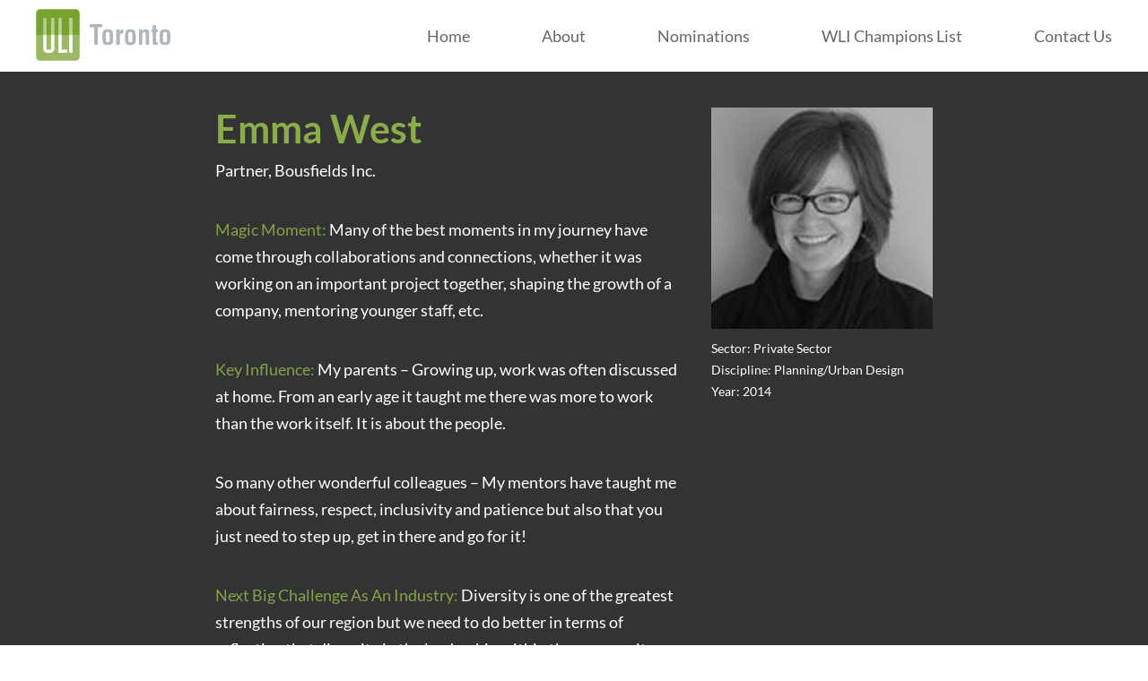

--- FILE ---
content_type: text/html; charset=UTF-8
request_url: http://wlichampions.org/profiles/emma-west/
body_size: 7080
content:
<!DOCTYPE html><html lang="en-CA"><head><meta http-equiv="content-type" content="text/html; charset=UTF-8" /><meta name="description" content="A celebration of women’s leadership in building a stronger Toronto Region through the responsible use of land." /><meta http-equiv="X-UA-Compatible" content="IE=edge"><meta name="viewport" content="width=device-width, initial-scale=1"><link rel="pingback" href="http://wlichampions.org/xmlrpc.php" /><link data-optimized="1" href="http://wlichampions.org/wp-content/litespeed/css/06a2ed2c518cc4adfe6fb0e4e440c99e.css?ver=0c99e" rel="stylesheet"><link rel="apple-touch-icon" sizes="57x57" href="apple-touch-icon-57x57.png"><link rel="apple-touch-icon" sizes="72x72" href="http://wlichampions.org/wp-content/themes/uli/img/72x72.png"><link rel="apple-touch-icon" sizes="114x114" href="http://wlichampions.org/wp-content/themes/uli/img/114x114.png"><link rel="apple-touch-icon" sizes="120x120" href="http://wlichampions.org/wp-content/themes/uli/img/120x120.png"><link rel="apple-touch-icon" sizes="144x144" href="http://wlichampions.org/wp-content/themes/uli/img/144x144.png"><link rel="apple-touch-icon" sizes="152x152" href="http://wlichampions.org/wp-content/themes/uli/img/152x152.png"><link rel="apple-touch-icon" href="http://wlichampions.org/wp-content/themes/uli/img/apple-touch-icon.png"><link rel="shortcut icon" href="http://wlichampions.org/wp-content/themes/uli/img/favicon.ico"><meta property="og:title" content="Urban Land Toronto Institute - Champions in the Spotlight" /><meta property="og:type" content="website" /><meta property="og:image" content="http://wlichampions.org/wp-content/themes/uli/img/uli-social.jpg" /><meta property="og:url" content="http://wlichampions.org" /><meta property="og:description" content="A celebration of women's leadership in building a stronger Toronto Region through the responsible use of land. " /><meta name="twitter:card" content="summary_large_image" /><meta name="twitter:title" content="Urban Land Toronto Institute - Champions in the Spotlight" /><meta name="twitter:description" content="A celebration of women's leadership in building a stronger Toronto Region through the responsible use of land. " /><meta name="twitter:image" content="http://wlichampions.org/wp-content/themes/uli/img/uli-social.jpg" /><meta name="twitter:site" content="http://wlichampions.org" /><title>Emma West &#8211; Urban Land Toronto Institute &#8211; Champions in the Spotlight</title><meta name='robots' content='max-image-preview:large' /><link rel='dns-prefetch' href='//ajax.googleapis.com' /><link rel="alternate" type="application/rss+xml" title="Urban Land Toronto Institute - Champions in the Spotlight &raquo; Feed" href="http://wlichampions.org/feed/" /><link rel="alternate" type="application/rss+xml" title="Urban Land Toronto Institute - Champions in the Spotlight &raquo; Comments Feed" href="http://wlichampions.org/comments/feed/" /> <script type="text/javascript">/*  */
window._wpemojiSettings = {"baseUrl":"https:\/\/s.w.org\/images\/core\/emoji\/15.0.3\/72x72\/","ext":".png","svgUrl":"https:\/\/s.w.org\/images\/core\/emoji\/15.0.3\/svg\/","svgExt":".svg","source":{"concatemoji":"http:\/\/wlichampions.org\/wp-includes\/js\/wp-emoji-release.min.js?ver=6.5.7"}};
/*! This file is auto-generated */
!function(i,n){var o,s,e;function c(e){try{var t={supportTests:e,timestamp:(new Date).valueOf()};sessionStorage.setItem(o,JSON.stringify(t))}catch(e){}}function p(e,t,n){e.clearRect(0,0,e.canvas.width,e.canvas.height),e.fillText(t,0,0);var t=new Uint32Array(e.getImageData(0,0,e.canvas.width,e.canvas.height).data),r=(e.clearRect(0,0,e.canvas.width,e.canvas.height),e.fillText(n,0,0),new Uint32Array(e.getImageData(0,0,e.canvas.width,e.canvas.height).data));return t.every(function(e,t){return e===r[t]})}function u(e,t,n){switch(t){case"flag":return n(e,"\ud83c\udff3\ufe0f\u200d\u26a7\ufe0f","\ud83c\udff3\ufe0f\u200b\u26a7\ufe0f")?!1:!n(e,"\ud83c\uddfa\ud83c\uddf3","\ud83c\uddfa\u200b\ud83c\uddf3")&&!n(e,"\ud83c\udff4\udb40\udc67\udb40\udc62\udb40\udc65\udb40\udc6e\udb40\udc67\udb40\udc7f","\ud83c\udff4\u200b\udb40\udc67\u200b\udb40\udc62\u200b\udb40\udc65\u200b\udb40\udc6e\u200b\udb40\udc67\u200b\udb40\udc7f");case"emoji":return!n(e,"\ud83d\udc26\u200d\u2b1b","\ud83d\udc26\u200b\u2b1b")}return!1}function f(e,t,n){var r="undefined"!=typeof WorkerGlobalScope&&self instanceof WorkerGlobalScope?new OffscreenCanvas(300,150):i.createElement("canvas"),a=r.getContext("2d",{willReadFrequently:!0}),o=(a.textBaseline="top",a.font="600 32px Arial",{});return e.forEach(function(e){o[e]=t(a,e,n)}),o}function t(e){var t=i.createElement("script");t.src=e,t.defer=!0,i.head.appendChild(t)}"undefined"!=typeof Promise&&(o="wpEmojiSettingsSupports",s=["flag","emoji"],n.supports={everything:!0,everythingExceptFlag:!0},e=new Promise(function(e){i.addEventListener("DOMContentLoaded",e,{once:!0})}),new Promise(function(t){var n=function(){try{var e=JSON.parse(sessionStorage.getItem(o));if("object"==typeof e&&"number"==typeof e.timestamp&&(new Date).valueOf()<e.timestamp+604800&&"object"==typeof e.supportTests)return e.supportTests}catch(e){}return null}();if(!n){if("undefined"!=typeof Worker&&"undefined"!=typeof OffscreenCanvas&&"undefined"!=typeof URL&&URL.createObjectURL&&"undefined"!=typeof Blob)try{var e="postMessage("+f.toString()+"("+[JSON.stringify(s),u.toString(),p.toString()].join(",")+"));",r=new Blob([e],{type:"text/javascript"}),a=new Worker(URL.createObjectURL(r),{name:"wpTestEmojiSupports"});return void(a.onmessage=function(e){c(n=e.data),a.terminate(),t(n)})}catch(e){}c(n=f(s,u,p))}t(n)}).then(function(e){for(var t in e)n.supports[t]=e[t],n.supports.everything=n.supports.everything&&n.supports[t],"flag"!==t&&(n.supports.everythingExceptFlag=n.supports.everythingExceptFlag&&n.supports[t]);n.supports.everythingExceptFlag=n.supports.everythingExceptFlag&&!n.supports.flag,n.DOMReady=!1,n.readyCallback=function(){n.DOMReady=!0}}).then(function(){return e}).then(function(){var e;n.supports.everything||(n.readyCallback(),(e=n.source||{}).concatemoji?t(e.concatemoji):e.wpemoji&&e.twemoji&&(t(e.twemoji),t(e.wpemoji)))}))}((window,document),window._wpemojiSettings);
/*  */</script> <style id='wp-emoji-styles-inline-css' type='text/css'>img.wp-smiley,img.emoji{display:inline !important;border:none !important;box-shadow:none !important;height:1em !important;width:1em !important;margin:0 .07em !important;vertical-align:-.1em !important;background:0 0 !important;padding:0 !important}</style><link data-optimized="1" rel='stylesheet' id='wp-block-library-css' href='http://wlichampions.org/wp-content/litespeed/css/572a5d9769e420da3724ccc91179079e.css?ver=23291' type='text/css' media='all' /><style id='classic-theme-styles-inline-css' type='text/css'>/*! This file is auto-generated */
.wp-block-button__link{color:#fff;background-color:#32373c;border-radius:9999px;box-shadow:none;text-decoration:none;padding:calc(.667em + 2px) calc(1.333em + 2px);font-size:1.125em}.wp-block-file__button{background:#32373c;color:#fff;text-decoration:none}</style><style id='global-styles-inline-css' type='text/css'>body{--wp--preset--color--black:#000;--wp--preset--color--cyan-bluish-gray:#abb8c3;--wp--preset--color--white:#fff;--wp--preset--color--pale-pink:#f78da7;--wp--preset--color--vivid-red:#cf2e2e;--wp--preset--color--luminous-vivid-orange:#ff6900;--wp--preset--color--luminous-vivid-amber:#fcb900;--wp--preset--color--light-green-cyan:#7bdcb5;--wp--preset--color--vivid-green-cyan:#00d084;--wp--preset--color--pale-cyan-blue:#8ed1fc;--wp--preset--color--vivid-cyan-blue:#0693e3;--wp--preset--color--vivid-purple:#9b51e0;--wp--preset--gradient--vivid-cyan-blue-to-vivid-purple:linear-gradient(135deg,rgba(6,147,227,1) 0%,#9b51e0 100%);--wp--preset--gradient--light-green-cyan-to-vivid-green-cyan:linear-gradient(135deg,#7adcb4 0%,#00d082 100%);--wp--preset--gradient--luminous-vivid-amber-to-luminous-vivid-orange:linear-gradient(135deg,rgba(252,185,0,1) 0%,rgba(255,105,0,1) 100%);--wp--preset--gradient--luminous-vivid-orange-to-vivid-red:linear-gradient(135deg,rgba(255,105,0,1) 0%,#cf2e2e 100%);--wp--preset--gradient--very-light-gray-to-cyan-bluish-gray:linear-gradient(135deg,#eee 0%,#a9b8c3 100%);--wp--preset--gradient--cool-to-warm-spectrum:linear-gradient(135deg,#4aeadc 0%,#9778d1 20%,#cf2aba 40%,#ee2c82 60%,#fb6962 80%,#fef84c 100%);--wp--preset--gradient--blush-light-purple:linear-gradient(135deg,#ffceec 0%,#9896f0 100%);--wp--preset--gradient--blush-bordeaux:linear-gradient(135deg,#fecda5 0%,#fe2d2d 50%,#6b003e 100%);--wp--preset--gradient--luminous-dusk:linear-gradient(135deg,#ffcb70 0%,#c751c0 50%,#4158d0 100%);--wp--preset--gradient--pale-ocean:linear-gradient(135deg,#fff5cb 0%,#b6e3d4 50%,#33a7b5 100%);--wp--preset--gradient--electric-grass:linear-gradient(135deg,#caf880 0%,#71ce7e 100%);--wp--preset--gradient--midnight:linear-gradient(135deg,#020381 0%,#2874fc 100%);--wp--preset--font-size--small:13px;--wp--preset--font-size--medium:20px;--wp--preset--font-size--large:36px;--wp--preset--font-size--x-large:42px;--wp--preset--spacing--20:.44rem;--wp--preset--spacing--30:.67rem;--wp--preset--spacing--40:1rem;--wp--preset--spacing--50:1.5rem;--wp--preset--spacing--60:2.25rem;--wp--preset--spacing--70:3.38rem;--wp--preset--spacing--80:5.06rem;--wp--preset--shadow--natural:6px 6px 9px rgba(0,0,0,.2);--wp--preset--shadow--deep:12px 12px 50px rgba(0,0,0,.4);--wp--preset--shadow--sharp:6px 6px 0px rgba(0,0,0,.2);--wp--preset--shadow--outlined:6px 6px 0px -3px rgba(255,255,255,1),6px 6px rgba(0,0,0,1);--wp--preset--shadow--crisp:6px 6px 0px rgba(0,0,0,1)}:where(.is-layout-flex){gap:.5em}:where(.is-layout-grid){gap:.5em}body .is-layout-flex{display:flex}body .is-layout-flex{flex-wrap:wrap;align-items:center}body .is-layout-flex>*{margin:0}body .is-layout-grid{display:grid}body .is-layout-grid>*{margin:0}:where(.wp-block-columns.is-layout-flex){gap:2em}:where(.wp-block-columns.is-layout-grid){gap:2em}:where(.wp-block-post-template.is-layout-flex){gap:1.25em}:where(.wp-block-post-template.is-layout-grid){gap:1.25em}.has-black-color{color:var(--wp--preset--color--black) !important}.has-cyan-bluish-gray-color{color:var(--wp--preset--color--cyan-bluish-gray) !important}.has-white-color{color:var(--wp--preset--color--white) !important}.has-pale-pink-color{color:var(--wp--preset--color--pale-pink) !important}.has-vivid-red-color{color:var(--wp--preset--color--vivid-red) !important}.has-luminous-vivid-orange-color{color:var(--wp--preset--color--luminous-vivid-orange) !important}.has-luminous-vivid-amber-color{color:var(--wp--preset--color--luminous-vivid-amber) !important}.has-light-green-cyan-color{color:var(--wp--preset--color--light-green-cyan) !important}.has-vivid-green-cyan-color{color:var(--wp--preset--color--vivid-green-cyan) !important}.has-pale-cyan-blue-color{color:var(--wp--preset--color--pale-cyan-blue) !important}.has-vivid-cyan-blue-color{color:var(--wp--preset--color--vivid-cyan-blue) !important}.has-vivid-purple-color{color:var(--wp--preset--color--vivid-purple) !important}.has-black-background-color{background-color:var(--wp--preset--color--black) !important}.has-cyan-bluish-gray-background-color{background-color:var(--wp--preset--color--cyan-bluish-gray) !important}.has-white-background-color{background-color:var(--wp--preset--color--white) !important}.has-pale-pink-background-color{background-color:var(--wp--preset--color--pale-pink) !important}.has-vivid-red-background-color{background-color:var(--wp--preset--color--vivid-red) !important}.has-luminous-vivid-orange-background-color{background-color:var(--wp--preset--color--luminous-vivid-orange) !important}.has-luminous-vivid-amber-background-color{background-color:var(--wp--preset--color--luminous-vivid-amber) !important}.has-light-green-cyan-background-color{background-color:var(--wp--preset--color--light-green-cyan) !important}.has-vivid-green-cyan-background-color{background-color:var(--wp--preset--color--vivid-green-cyan) !important}.has-pale-cyan-blue-background-color{background-color:var(--wp--preset--color--pale-cyan-blue) !important}.has-vivid-cyan-blue-background-color{background-color:var(--wp--preset--color--vivid-cyan-blue) !important}.has-vivid-purple-background-color{background-color:var(--wp--preset--color--vivid-purple) !important}.has-black-border-color{border-color:var(--wp--preset--color--black) !important}.has-cyan-bluish-gray-border-color{border-color:var(--wp--preset--color--cyan-bluish-gray) !important}.has-white-border-color{border-color:var(--wp--preset--color--white) !important}.has-pale-pink-border-color{border-color:var(--wp--preset--color--pale-pink) !important}.has-vivid-red-border-color{border-color:var(--wp--preset--color--vivid-red) !important}.has-luminous-vivid-orange-border-color{border-color:var(--wp--preset--color--luminous-vivid-orange) !important}.has-luminous-vivid-amber-border-color{border-color:var(--wp--preset--color--luminous-vivid-amber) !important}.has-light-green-cyan-border-color{border-color:var(--wp--preset--color--light-green-cyan) !important}.has-vivid-green-cyan-border-color{border-color:var(--wp--preset--color--vivid-green-cyan) !important}.has-pale-cyan-blue-border-color{border-color:var(--wp--preset--color--pale-cyan-blue) !important}.has-vivid-cyan-blue-border-color{border-color:var(--wp--preset--color--vivid-cyan-blue) !important}.has-vivid-purple-border-color{border-color:var(--wp--preset--color--vivid-purple) !important}.has-vivid-cyan-blue-to-vivid-purple-gradient-background{background:var(--wp--preset--gradient--vivid-cyan-blue-to-vivid-purple) !important}.has-light-green-cyan-to-vivid-green-cyan-gradient-background{background:var(--wp--preset--gradient--light-green-cyan-to-vivid-green-cyan) !important}.has-luminous-vivid-amber-to-luminous-vivid-orange-gradient-background{background:var(--wp--preset--gradient--luminous-vivid-amber-to-luminous-vivid-orange) !important}.has-luminous-vivid-orange-to-vivid-red-gradient-background{background:var(--wp--preset--gradient--luminous-vivid-orange-to-vivid-red) !important}.has-very-light-gray-to-cyan-bluish-gray-gradient-background{background:var(--wp--preset--gradient--very-light-gray-to-cyan-bluish-gray) !important}.has-cool-to-warm-spectrum-gradient-background{background:var(--wp--preset--gradient--cool-to-warm-spectrum) !important}.has-blush-light-purple-gradient-background{background:var(--wp--preset--gradient--blush-light-purple) !important}.has-blush-bordeaux-gradient-background{background:var(--wp--preset--gradient--blush-bordeaux) !important}.has-luminous-dusk-gradient-background{background:var(--wp--preset--gradient--luminous-dusk) !important}.has-pale-ocean-gradient-background{background:var(--wp--preset--gradient--pale-ocean) !important}.has-electric-grass-gradient-background{background:var(--wp--preset--gradient--electric-grass) !important}.has-midnight-gradient-background{background:var(--wp--preset--gradient--midnight) !important}.has-small-font-size{font-size:var(--wp--preset--font-size--small) !important}.has-medium-font-size{font-size:var(--wp--preset--font-size--medium) !important}.has-large-font-size{font-size:var(--wp--preset--font-size--large) !important}.has-x-large-font-size{font-size:var(--wp--preset--font-size--x-large) !important}.wp-block-navigation a:where(:not(.wp-element-button)){color:inherit}:where(.wp-block-post-template.is-layout-flex){gap:1.25em}:where(.wp-block-post-template.is-layout-grid){gap:1.25em}:where(.wp-block-columns.is-layout-flex){gap:2em}:where(.wp-block-columns.is-layout-grid){gap:2em}.wp-block-pullquote{font-size:1.5em;line-height:1.6}</style><link data-optimized="1" rel='stylesheet' id='bootstrap.css-css' href='http://wlichampions.org/wp-content/litespeed/css/41ccd46bebca07e1a034c162d95a67fb.css?ver=f09fd' type='text/css' media='all' /><link data-optimized="1" rel='stylesheet' id='stylesheet-css' href='http://wlichampions.org/wp-content/litespeed/css/e8c337bfa714fda6ccd0593743410593.css?ver=aa1a1' type='text/css' media='all' /> <script type="text/javascript" src="https://ajax.googleapis.com/ajax/libs/jquery/1.9.1/jquery.min.js" id="jquery-js"></script> <script type="text/javascript" src="http://wlichampions.org/wp-content/themes/uli/js/bootstrap.js?ver=6.5.7" id="theme-js-js"></script> <script type="text/javascript" src="http://wlichampions.org/wp-content/themes/uli/js/plugins.js?ver=20260115003704" id="plugins_js-js"></script> <script type="text/javascript" src="http://wlichampions.org/wp-content/themes/uli/js/main.js?ver=20260115003704" id="main_js-js"></script> <link rel="https://api.w.org/" href="http://wlichampions.org/wp-json/" /><link rel="EditURI" type="application/rsd+xml" title="RSD" href="http://wlichampions.org/xmlrpc.php?rsd" /><meta name="generator" content="WordPress 6.5.7" /><link rel="canonical" href="http://wlichampions.org/profiles/emma-west/" /><link rel='shortlink' href='http://wlichampions.org/?p=249' /><link rel="alternate" type="application/json+oembed" href="http://wlichampions.org/wp-json/oembed/1.0/embed?url=http%3A%2F%2Fwlichampions.org%2Fprofiles%2Femma-west%2F" /><link rel="alternate" type="text/xml+oembed" href="http://wlichampions.org/wp-json/oembed/1.0/embed?url=http%3A%2F%2Fwlichampions.org%2Fprofiles%2Femma-west%2F&#038;format=xml" /><style>.custom-header-text-color{color:#000}</style><style type="text/css">.recentcomments a{display:inline !important;padding:0 !important;margin:0 !important}</style></head><body class="profiles-template-default single single-profiles postid-249"><div class="container"><div class="row"></div></div><header>
<a href="http://wlichampions.org/"  class="pull-left logo-link">
<img src="http://wlichampions.org/wp-content/themes/uli/img/uli-logo.png" alt="ULI Logo" width="150" />
</a><nav class="" role="navigation"><div class="navbar-header"><div id="menu-toggle" class="navbar-toggle" data-toggle="collapse" data-target="#main-nav"> <span></span> <span></span> <span></span></div></div><div class="collapse navbar-collapse navbar-1-collapse" id="main-nav"><ul class="nav navbar-nav"><li class=""><a title="Home" href="http://wlichampions.org/">Home</a></li><li><a title="About" href="http://wlichampions.org/about" class="various fancybox.ajax" data-fancybox-type="ajax">About</a></li><li><a title="Nominations" href="http://wlichampions.org/nominate" class="various fancybox.ajax" data-fancybox-type="ajax">Nominations</a></li><li><a title="Nominations" href="http://wlichampions.org/wli-champions-list">WLI Champions List</a></li><li><a title="Contact Us" href="http://wlichampions.org/#contact">Contact Us</a></li></ul></div></nav></header><div class="single-profile"><div class="container page-content"><div class="row"><div class="col-sm-4 col-sm-push-8 col-xs-12 col-xs-push-0 single-profile-photo"><img width="400" height="400" src="http://wlichampions.org/wp-content/uploads/2017/04/emma-west.jpg" class="img-responsive wp-post-image" alt="" decoding="async" fetchpriority="high" srcset="http://wlichampions.org/wp-content/uploads/2017/04/emma-west.jpg 400w, http://wlichampions.org/wp-content/uploads/2017/04/emma-west-150x150.jpg 150w, http://wlichampions.org/wp-content/uploads/2017/04/emma-west-300x300.jpg 300w" sizes="(max-width: 400px) 100vw, 400px" /><div class="show-profile-mobile"><h2 class="green">Emma West</h2><p>Partner, Bousfields Inc.</p></div><p class="smaller">
Sector: Private Sector<br />Discipline: Planning/Urban Design<br />Year: 2014</p></div><div class="col-sm-8 col-sm-pull-4 col-xs-12 col-xs-push-0 profile-content"><div class="hide-profile-mobile"><h2 class="green">Emma West</h2><p>Partner, Bousfields Inc.</p></div><!DOCTYPE html PUBLIC "-//W3C//DTD HTML 4.0 Transitional//EN" "http://www.w3.org/TR/REC-html40/loose.dtd"><html><body><p><span style="color: #83a349;">Magic Moment:</span> Many of the best moments in my journey have come through collaborations and connections, whether it was working on an important project together, shaping the growth of a company, mentoring younger staff, etc.</p><p><span style="color: #83a349;">Key Influence:</span> My parents &ndash; Growing up, work was often discussed at home. From an early age it taught me there was more to work than the work itself. It is about the people.</p><p>So many other wonderful colleagues &ndash; My mentors have taught me about fairness, respect, inclusivity and patience but also that you just need to step up, get in there and go for it!</p><p><span style="color: #83a349;">Next Big Challenge As An Industry:</span> Diversity is one of the greatest strengths of our region but we need to do better in terms of reflecting that diversity in the leadership within the community, and within our industry. Decisions about how our region will grow will require strong leaders and it will be important for these people to reflect the diversity of the community.</p><p><span style="color: #83a349;">On Championing Others&hellip;</span> I make myself available to formally (through ULI and OPPI) and informally mentor our young leaders. I also enjoy helping to make introductions and connections that contribute to the success of those people being connected. Being a part of the WLI Committee has provided a forum to be a champion.</p><p><span style="color: #83a349;">One word that captures you:</span> Dedicated</p></body></html></div><div class="clearfix"></div><div class="col-lg-12 share-profile"><p>Share the page:</p><a href="http://www.facebook.com/sharer.php?u=http://wlichampions.org/profiles/emma-west/&t=Emma West" target="blank"><i class="fa fa-facebook"></i></a>
<a href="http://www.linkedin.com/shareArticle?mini=true&url=http://wlichampions.org/profiles/emma-west/&title=Emma West&source=http://wlichampions.org" target="_blank"><i class="fa fa-linkedin"></i></a>
<a href="http://twitter.com/intent/tweet?status=Emma West+http://wlichampions.org/profiles/emma-west/" target="_blank"><i class="fa fa-twitter"></i></a>
<a href="https://plus.google.com/share?url=http://wlichampions.org/profiles/emma-west/" onclick="javascript:window.open(this.href,
'', 'menubar=no,toolbar=no,resizable=yes,scrollbars=yes,height=600,width=600');return false;"><i class="fa fa-google-plus"></i></a>
<a href="mailto:?subject=Check this out: Emma West - ULI" title="Share by Email"> <i class="fa fa-envelope"></i></a></div></div></div><footer>
<a href="http://wlichampions.org/"  class="logo-link">
<img src="http://wlichampions.org/wp-content/themes/uli/img/uli-logo.png" alt="ULI Logo" width="150" />
</a><div class="pull-right">
<a href="http://toronto.uli.org/" target="_blank">Toronto Urband Land Insitute</a> <a href="http://toronto.uli.org/initiatives/wli/" target="_blank">ULI Toronto Women's Leadership Initiative</a><a href="https://uli.org/" target="_blank">Global Urban Land Institute</a><br /><p class="small dark-grey text-right">&copy; 2026 Urban Land Institute</p></div><div class="clearifx"></div></footer> <script>(function(i,s,o,g,r,a,m){i['GoogleAnalyticsObject']=r;i[r]=i[r]||function(){
  (i[r].q=i[r].q||[]).push(arguments)},i[r].l=1*new Date();a=s.createElement(o),
  m=s.getElementsByTagName(o)[0];a.async=1;a.src=g;m.parentNode.insertBefore(a,m)
})(window,document,'script','https://www.google-analytics.com/analytics.js','ga');
ga('create', 'UA-100817986-1', 'auto');
ga('send', 'pageview');</script> </body></html>
<!-- Page optimized by LiteSpeed Cache @2026-01-14 19:37:04 -->

<!-- Page cached by LiteSpeed Cache 6.4.1 on 2026-01-14 19:37:04 -->

--- FILE ---
content_type: text/css
request_url: http://wlichampions.org/wp-content/litespeed/css/e8c337bfa714fda6ccd0593743410593.css?ver=aa1a1
body_size: 4895
content:
body,html{height:100%}body{font-family:'Lato',sans-serif;font-size:18px;line-height:1.7;color:#333;padding:0;overflow-x:hidden}a{-webkit-transition:all .3s ease;-moz-transition:all .3s ease;-ms-transition:all .3s ease;-o-transition:all .3s ease;transition:all .3s ease;color:#8aac4b}a:hover,a:focus{opacity:.8;outline:none;color:#8aac4b;text-decoration:none}.bold{font-weight:700}strong{font-weight:900}.smaller{font-size:.9em}.btn{display:table;padding:20px;border-radius:0;font-size:1em;text-align:center}.btn.green{color:#fff;margin:0 auto;width:auto;background-color:#8aac4b}.btn.grey-btn{color:#888480;margin:0 auto;width:100%;font-size:smaller;padding:10px 20px;background-color:#444}h1,h2,h3,h4,h5{margin:0;font-weight:700}h1{font-size:3em;margin-bottom:.3em;font-weight:900}section h2{font-size:2.6em;margin-bottom:2em}h2{font-size:3em;margin-bottom:1em}h3{font-size:1.4em;margin-bottom:0;font-weight:400}.green{color:#8aac4b}#preloader{position:fixed;top:0;left:0;right:0;bottom:0;background-color:#fff;z-index:99999;height:100%}#status{width:200px;height:200px;position:absolute;left:50%;background-color:#fff;top:50%;background-image:url(/wp-content/themes/uli/css/ripple.gif);background-repeat:no-repeat;background-position:center;margin:-100px 0 0 -100px}.hero-intro{height:100%;background-image:url(/wp-content/themes/uli/img/uli-banner-bg.jpg);background-size:cover;background-repeat:no-repeat;background-color:#333}.hero-intro .site-label{position:absolute;top:54%;left:50%;width:500px;height:500px;z-index:0;border-radius:50%;background-color:#9cb866;color:#fff;text-align:center;-webkit-transform:translateY(-50%) translateX(-50%);-ms-transform:translateY(-50%) translateX(-50%);transform:translateY(-50%) translateX(-50%)}.hero-intro .intro-text{position:relative;top:47%;-webkit-transform:translateY(-50%);-ms-transform:translateY(-50%);transform:translateY(-50%)}.scroll{position:absolute;bottom:5px;left:0;right:0;text-align:center}.scroll .fa{display:block;animation:bounce 2s infinite;-webkit-animation:bounce 2s infinite;-moz-animation:bounce 2s infinite;-o-animation:bounce 2s infinite}@-webkit-keyframes bounce{0%,20%,50%,80%,100%{-webkit-transform:translateY(0)}40%{-webkit-transform:translateY(-10px)}60%{-webkit-transform:translateY(-3px)}}@-moz-keyframes bounce{0%,20%,50%,80%,100%{-moz-transform:translateY(0)}40%{-moz-transform:translateY(-10px)}60%{-moz-transform:translateY(-3px)}}@-o-keyframes bounce{0%,20%,50%,80%,100%{-o-transform:translateY(0)}40%{-o-transform:translateY(-10px)}60%{-o-transform:translateY(-3px)}}@keyframes bounce{0%,20%,50%,80%,100%{transform:translateY(0)}40%{transform:translateY(-10px)}60%{transform:translateY(-3px)}}.scroll a{font-size:.9em;line-height:2;color:#777;display:inline-block}.intro-text p{font-size:1.2em;line-height:1.4;padding:0 50px}header{position:fixed;top:0;left:0;width:100%;height:80px;z-index:99;background-color:#fff;padding:0 40px}.logo-link img{margin-top:10px}#menu-toggle{background-color:transparent;border:none;float:right;width:30px;position:relative;height:30px;margin-right:20px;margin-top:30px;-webkit-transform:rotate(0deg);-moz-transform:rotate(0deg);-o-transform:rotate(0deg);transform:rotate(0deg);-webkit-transition:.5s ease-in-out;-moz-transition:.5s ease-in-out;-o-transition:.5s ease-in-out;transition:.5s ease-in-out;cursor:pointer}#menu-toggle span{display:block;position:absolute;height:3px;width:100%;background:#999;opacity:1;left:0;border-radius:2px;-webkit-transform:rotate(0deg);-moz-transform:rotate(0deg);-o-transform:rotate(0deg);transform:rotate(0deg);-webkit-transition:.3s ease-in-out;-moz-transition:.3s ease-in-out;-o-transition:.3s ease-in-out;transition:.3s ease-in-out}#menu-toggle:hover span{background-color:#8aac4b}#menu-toggle span:nth-child(1){top:0;-webkit-transform-origin:left center;-moz-transform-origin:left center;-o-transform-origin:left center;transform-origin:left center}#menu-toggle span:nth-child(2){top:10px;-webkit-transform-origin:left center;-moz-transform-origin:left center;-o-transform-origin:left center;transform-origin:left center}#menu-toggle span:nth-child(3){top:20px;-webkit-transform-origin:left center;-moz-transform-origin:left center;-o-transform-origin:left center;transform-origin:left center}#menu-toggle.open span:nth-child(1){-webkit-transform:rotate(45deg);-moz-transform:rotate(45deg);-o-transform:rotate(45deg);transform:rotate(45deg);top:0;left:2px}#menu-toggle.open span:nth-child(2){width:0;opacity:0}#menu-toggle.open span:nth-child(3){-webkit-transform:rotate(-45deg);-moz-transform:rotate(-45deg);-o-transform:rotate(-45deg);transform:rotate(-45deg);top:21px;left:2px}.navbar-collapse{padding:0}.navbar-nav{float:right}.nav>li>a{padding:0}.navbar-nav>li>a{padding-top:30px;padding-bottom:0;height:80px;color:#666;margin-left:80px;-webkit-backface-visibility:hidden}.navbar-nav>li>a:hover,.navbar-nav>li>a:focus{background:0 0}.navbar-nav>li.active>a{border-bottom:4px solid #8fb04e}.andrea-gabor{background-color:#2a2a2a;color:#fff}.andrea-gabor a{text-decoration:underline}.andrea-gabor .container{max-width:960px !important;width:auto}.andrea-gabor hr{margin:5rem auto;border-color:#555}.andrea-gabor h3{color:#8aac4b;margin-bottom:2rem}.andrea-gabor strong{font-weight:400;margin-top:-1.5rem;display:block;margin-bottom:10px}.about-full-width{width:100%}.fancybox-inner .lightbox{display:flex;-webkit-overflow-scrolling:touch;min-height:100%;flex-direction:column;justify-content:center}.fancybox-inner{-webkit-overflow-scrolling:touch;overflow-y:scroll !important}.lightbox .container{position:relative;background-color:#fff;margin-top:100px;margin-bottom:100px;padding:80px 60px 50px}.fancybox-close{position:absolute;top:20px;right:20px;width:36px;height:36px;cursor:pointer}.close{opacity:1;transition:all .3s}.fancybox-close:hover .close:after,.fancybox-close:hover .close:before{background:#222;opacity:1}.close:before,.close:after{content:'';position:absolute;width:30px;top:39%;right:0;transition:all .3s;background:#a1a1a1;height:3px;border-radius:2px}.fancybox-dark .close:before,.fancybox-dark .close:after{background:#fff}.close:before{-moz-transform:rotate(45deg);-ms-transform:rotate(45deg);-webkit-transform:rotate(45deg);transform:rotate(45deg)}.close:after{-moz-transform:rotate(-45deg);-ms-transform:rotate(-45deg);-webkit-transform:rotate(-45deg);transform:rotate(-45deg)}.page-content{padding:120px 15px}.alignleft,.alignright{margin:0;margin-top:10px}.alignleft{padding-right:5px;width:50%}.alignright{padding-left:5px;width:50%}.page-content h3{font-weight:600;font-size:2em;margin-top:1.5em;margin-bottom:1em}.page-content a{color:#8aac4b}.page-content ul{margin:20px 0 30px}.page-content p{margin-bottom:2em}.page-content hr{clear:both;border:none;margin-bottom:50px}.contact{background-color:#333;color:#fff;font-size:.8em}.contact a{color:#fff}section{padding:100px 0}footer{padding:20px 40px 30px;background-color:#2a2a2a}footer .logo-link img{margin-top:10px}footer .pull-right a{color:#fff;display:inline-block;margin-bottom:7px;font-size:.85em;padding-left:20px}footer .dark-grey{font-size:.7em;color:#999;margin-bottom:0}.single-profile{background-color:#333;color:#fff}.show-profile-mobile{display:none}.single-profile h2{margin-bottom:8px}.single .smaller{font-size:.8em;margin-top:10px}.share-profile .fa{background-color:#8aac4b;width:36px;height:36px;font-size:1em;text-align:center;line-height:36px;border-radius:50%;color:#fff}.share-profile a{padding-right:3px}.isotope-item{z-index:2}.isotope-hidden.isotope-item{pointer-events:none;z-index:1}.isotope,.isotope .isotope-item{-webkit-transition-duration:.8s;-moz-transition-duration:.8s;-ms-transition-duration:.8s;-o-transition-duration:.8s;transition-duration:.8s}.isotope{-webkit-transition-property:height,width;-moz-transition-property:height,width;-ms-transition-property:height,width;-o-transition-property:height,width;transition-property:height,width}.isotope .isotope-item{-webkit-transition-property:-webkit-transform,opacity;-moz-transition-property:-moz-transform,opacity;-ms-transition-property:-ms-transform,opacity;-o-transition-property:-o-transform,opacity;transition-property:transform,opacity}.isotope.no-transition,.isotope.no-transition .isotope-item,.isotope .isotope-item.no-transition{-webkit-transition-duration:0s;-moz-transition-duration:0s;-ms-transition-duration:0s;-o-transition-duration:0s;transition-duration:0s}.profiles-content{color:#fff;padding-bottom:100px;background-color:#333}.profiles-content .fluid-container{max-width:1620px;margin:0 auto;padding:0 30px}.filter-title{padding:20px 0;z-index:98;position:sticky;top:80px;background-color:#222}.profile-filters{width:270px;padding-right:30px;position:sticky;top:180px;z-index:97}.is_stuck{float:none !important}.profile{text-align:center}.profile img{position:relative;margin-bottom:10px;-webkit-transition:all .3s ease;-moz-transition:all .3s ease;-ms-transition:all .3s ease;-o-transition:all .3s ease;transition:all .3s ease;-webkit-backface-visibility:hidden;aspect-ratio:1/1}.profile-img-link{display:block;background-color:#fff;margin:1px}.profile-img-link:hover{opacity:1}.profile-img-link:hover img{opacity:.85}.profile a{color:#8aac4b}.profile p{font-size:.9em;line-height:1.6;margin-bottom:0}@media (max-width:1440px){.profile p{font-size:.8em}}.profile .smaller{font-size:12px;color:#ddd}.profiles-result{margin-left:270px;height:100%}.grid-item,.grid-sizer{width:16.66666%}.grid-item{float:left;margin-bottom:25px}.profiles-and-filters{padding-top:30px}.option-set{background-color:#2a2a2a;margin-bottom:0;padding:10px 10px 15px 40px;display:none;clear:both}.year-link{font-weight:400;font-size:14px;color:#a1a1a1;display:block;margin-left:-23px;margin-top:2px;margin-bottom:2px}.year-link:hover,.year-link:focus{color:#fff}.filter-subtitle{border-bottom:1px solid #222;padding-bottom:17px;margin-bottom:0;padding-top:14px;line-height:1;cursor:pointer;background-image:url(/wp-content/themes/uli/img/dropdown-expand.png);background-position:right;background-size:11px 7px;background-repeat:no-repeat}.collapse-top-level{background-image:url(/wp-content/themes/uli/img/dropdown-collapse.png)}.filter-subtitle:first-child{margin-top:-14px}label:hover,label:focus{color:#fff}label{font-weight:400;font-size:14px;color:#a1a1a1;display:block;cursor:pointer;-webkit-transition:all .3s ease;-moz-transition:all .3s ease;-ms-transition:all .3s ease;-o-transition:all .3s ease;transition:all .3s ease}input[type=checkbox]{display:none}#msg-box{display:none}input[type=checkbox]+label:before{font-family:FontAwesome;display:inline-block}input[type=checkbox]+label:before{content:'';width:13px;height:13px;background-color:#aaa;border-radius:3px;position:relative;float:left;margin-top:6px;margin-left:-23px}input[type=checkbox]:checked+label{color:#fff}input[type=checkbox]:checked+label:before{content:"\f00c";line-height:1;font-size:12px;color:#8aac4b;text-align:right;padding-top:1px;background-color:#fff}.sponsors .container{width:1220px}.sponsors h2{font-size:2.2em;margin-bottom:.7em}.sponsors p{margin-bottom:3rem}.sponsors img{opacity:.8;margin:0 20px;max-width:200px;max-height:90px}.logos-container{margin-top:2rem;margin-bottom:3rem;display:flex;flex-direction:row;align-items:center;justify-content:center}.owl-prev{left:10px}.owl-next{right:10px}.owl-prev,.owl-next{font-size:.8em;position:absolute;top:50%;color:#333;-webkit-transform:translateY(-50%);-ms-transform:translateY(-50%);transform:translateY(-50%)}.carousel-container{margin-top:2em;color:#999}.sponsors-carousel img{margin:0 auto;top:50%;opacity:.8;max-width:180px;max-height:90px;position:relative;-webkit-transform:translateY(-50%);-ms-transform:translateY(-50%);transform:translateY(-50%)}.owl-item div{height:120px}.sponsors-carousel{width:100%;background-color:#fff}.champions-list{background-color:#333;color:#e8e8e8;padding-top:70px}.single-champion{min-height:150px;margin-bottom:30px}.single-champion p{margin-bottom:10px;line-height:1.4}.single-champion .smaller{font-size:14px}.content-404{background-color:#333;color:#fff;min-height:90%}.container-404 h1{font-size:5.5em;margin-bottom:30px}.container-404 h3{font-weight:400;margin-bottom:50px}.container-404 a{text-decoration:none}.container-404 .fa{vertical-align:middle}.container-404{padding:150px 0}.search-container{width:218px}.searchform input[type=search]{background-color:transparent;border:none;border-bottom:1px solid #999;font-size:smaller;float:left;width:86%;-webkit-appearance:none;border-radius:0}.searchform input[type=search]:focus{border-color:#c2c2c2;outline:none}.searchform .fa{font-size:1.1em;color:#c2c2c2;float:left;vertical-align:middle;margin-top:7px;width:14%}.secondary-pages{margin-top:80px}ol{padding-left:20px;margin-bottom:1.6em}ol li{margin-bottom:10px}.clearfix-mobile{display:none}@media (max-width:1366px){h1{font-size:2.3em}.hero-intro .site-label{width:390px;height:390px}.intro-text p{font-size:1em;line-height:1.2;padding:0 30px}.grid-item,.grid-sizer{width:20%}}@media (max-width:1280px){.lightbox .container{padding-top:60px}h2{font-size:2.4em}.hero-intro .site-label{top:57%}.page-content{padding-top:60px}.single-profile .page-content{padding-top:120px}}@media (max-width:1220px){section{padding:80px 0}.sponsors .container{width:inherit}.sponsors img{margin-bottom:30px}.sponsors{padding:100px 0 40px}}@media (max-width:1199px){footer,header{padding-left:30px;padding-right:30px}body{font-size:17px}.grid-item,.grid-sizer{width:25%}.navbar-nav>li>a{margin-left:50px}.sponsors{padding-top:80px}}@media (max-width:991px){footer .pull-right{float:none !important;text-align:center;margin-top:2em}footer .dark-grey{text-align:center}footer .logo-link img{display:block;margin:1em auto}.lightbox .container{margin-top:0;margin-bottom:0;width:100%;padding:80px 15px 50px}.fancybox-overlay{background-color:#fff !important;opacity:1 !important}.single-profile .page-content{padding-top:120px}.page-content{padding:60px 15px 70px}.profile p{font-size:.8em}}@media (max-width:950px){.navbar-collapse.collapse{display:none !important}.navbar-collapse.collapse.in{display:block !important}.navbar-header .collapse,.navbar-toggle{display:block !important}.navbar-header{float:none}header{padding:0}header .logo-link{margin-left:20px}.navbar-nav{float:none;width:100%;padding:0}.navbar-collapse{width:auto;height:100vh !important;background-color:#fff;position:absolute;top:0;z-index:-1;width:100%;border:none;box-shadow:none;text-align:left;max-height:none}.navbar-nav{margin:0;min-height:auto;position:relative;top:52%;-webkit-transform:translateY(-50%);-ms-transform:translateY(-50%);transform:translateY(-50%)}.navbar-nav>li>a{margin-left:0;text-align:center;font-weight:700}.navbar-nav>li{float:none;width:100%}.navbar-nav>li>a{height:auto;padding:18px 0;font-size:1.1em}.navbar-nav>li.active>a{border-bottom:0;color:#8aac4b}.grid-item,.grid-sizer{width:33.33333%}}@media (max-width:767px){.container-404{text-align:center}.clearfix-mobile{display:block;clear:both}.profile p{font-size:.9em}h2,h3{font-size:2em}.andrea-gabor img{display:block;margin:0 auto 2em auto}.andrea-gabor h3{font-size:1.5em}.profile-filters{width:100%;padding-right:0;position:static;z-index:97;float:none !important}.profiles-result{margin-left:0;margin-top:50px}.carousel-container{display:none}label{width:100%}.profiles-content{padding-bottom:50px}.filter-title{position:static}.new-line-item{margin-top:2em}.new-line-break{clear:left}.contact .col-xs-6{text-align:center}.single-profile-photo{text-align:center}.single-profile-photo img{margin:0 auto;padding:0 50px}.show-profile-mobile{display:block;margin-top:15px}.single-profile p{margin-bottom:1.5em}.show-profile-mobile p{margin-bottom:0}.hide-profile-mobile{display:none}.single-profile h2{font-size:2em}.single-profile .profile-content{padding-top:20px;border-top:1px solid #444}.secondary-pages .profiles-result{margin-top:30px}.sponsors{padding-bottom:20px}.sponsors-img{margin:0 10px}}@media (max-width:540px){.grid-item,.grid-sizer{width:50%}.page-content ul{padding-left:20px}.lightbox .container{padding-top:50px}.container-title,.search-container{float:left !important;width:100%}.search-container .fa{width:7%}.searchform input[type=search]{width:93%;font-size:1em}.searchform .fa{margin-top:8px}.search-container{margin-top:15px}.btn.grey-btn{font-size:1em}.search-container{font-size:1em}}@media (max-width:480px){h2,h3{font-size:1.5em !important}.contact{padding:60px 0}.contact .col-xs-6{width:100%;margin-bottom:2em;padding-top:2em;border-top:1px solid #444}.contact .no-border{border-top:none}section h2{margin-bottom:1em}.single-profile h2{font-size:1.5em}.show-profile-mobile p{font-size:smaller}.search-container .fa{width:9%}.searchform input[type=search]{width:91%}}@media (max-width:440px){.grid-item,.grid-sizer{width:100%}.btn.green{white-space:normal;padding:20px 35px}}@media (max-width:400px){h1{font-size:1.9em}.hero-intro .site-label{width:300px;height:300px}.intro-text p{font-size:1em;line-height:1.4}.single-profile-photo img{padding:0 30px}.diamond-corp{display:block;margin-left:auto !important;margin-right:auto !important}.search-container .fa{width:10%}.searchform input[type=search]{width:90%}}@media (max-width:350px){header .logo-link{margin-left:15px}#menu-toggle{margin-right:15px}}.filter-link:hover,.filter-link:focus{color:#fff}.filter-link{font-weight:400;font-size:14px;color:#a1a1a1;display:block;cursor:pointer;-webkit-transition:all .3s ease;-moz-transition:all .3s ease;-ms-transition:all .3s ease;-o-transition:all .3s ease;transition:all .3s ease}#msg-box{display:none}.filter-link:before{font-family:FontAwesome;display:inline-block;content:'';width:13px;height:13px;background-color:#aaa;border-radius:3px;position:relative;float:left;margin-top:6px;color:#fff;margin-left:-23px}.filter-link.selected:before{content:"\f00c";line-height:1;font-size:12px;color:#8aac4b;text-align:right;padding-top:1px;background-color:#fff}

--- FILE ---
content_type: text/javascript
request_url: http://wlichampions.org/wp-content/themes/uli/js/main.js?ver=20260115003704
body_size: 3208
content:
document.addEventListener("touchstart", function() {},false);


// makes sure the whole site is loaded
jQuery(window).on('load',function() {
        // will first fade out the loading animation
	jQuery("#status").fadeOut();
        // will fade out the whole DIV that covers the website.
	jQuery("#preloader").delay(500).fadeOut("slow");
})



/*function getComboFilter( filters ) {
  var i = 0;
  var comboFilters = [];
  var message = [];

  for ( var prop in filters ) {
    message.push( filters[ prop ].join(' ') );
    var filterGroup = filters[ prop ];
    // skip to next filter group if it doesn't have any values
    if ( !filterGroup.length ) {
      continue;
    }
    if ( i === 0 ) {
      // copy to new array
      comboFilters = filterGroup.slice(0);
    } else {
      var filterSelectors = [];
      // copy to fresh array
      var groupCombo = comboFilters.slice(0); // [ A, B ]
      // merge filter Groups
      for (var k=0, len3 = filterGroup.length; k < len3; k++) {
        for (var j=0, len2 = groupCombo.length; j < len2; j++) {
          filterSelectors.push( groupCombo[j] + filterGroup[k] ); // [ 1, 2 ]
        }

      }
      // apply filter selectors to combo filters for next group
      comboFilters = filterSelectors;
    }
    i++;
  }

  var comboFilter = comboFilters.join(', ');
  return comboFilter;
  alert(comboFilter);
}




function manageCheckbox( checkbox ) {

  var checkbox = jQuery(checkbox)[0];

  var group = jQuery(checkbox).parents('.option-set').attr('data-group');
  // create array for filter group, if not there yet
  var filterGroup = filters[ group ];
  if ( !filterGroup ) {
    filterGroup = filters[ group ] = [];
  }

  var isAll = jQuery(checkbox).hasClass('all');
  // reset filter group if the all box was checked
  if ( isAll ) {
    delete filters[ group ];
    if ( !checkbox.checked ) {
      checkbox.checked = 'checked';
    }
  }
  // index of
  var index = jQuery.inArray( checkbox.value, filterGroup );

  if ( checkbox.checked ) {
    var selector = isAll ? 'input' : 'input.all';
    jQuery(checkbox).siblings( selector ).removeAttr('checked');


    if ( !isAll && index === -1 ) {
      // add filter to group
      filters[ group ].push( checkbox.value );
    }

  } else if ( !isAll ) {
    // remove filter from group
    filters[ group ].splice( index, 1 );
    // if unchecked the last box, check the all
    if ( !jQuery(checkbox).siblings('[checked]').length ) {
      jQuery(checkbox).siblings('input.all').attr('checked', 'checked');
    }
  }

}*/




var container;
var filters = {};





var window_width = jQuery( window ).width();
jQuery(document).ready(function() {






function getHashFilter() {
    var hash = location.hash;
    // get filter=filterName
    var matches = location.hash.match(/filter=([^&]+)/i);
    var hashFilter = matches && matches[1];
    return hashFilter && decodeURIComponent(hashFilter);
  }

  // init Isotope
  var grid = jQuery('.grid').isotope({
    itemSelector: '.profile'
  });

  // Function to check if filters have some results
  function checkResults(){
    var visibleItemsCount = grid.data('isotope').filteredItems.length;
    console.log(filters);
    if( visibleItemsCount > 0 ){
      jQuery('.no-results').hide();
    }
    else{
      jQuery('.no-results').show();
    }
  }

  // store filter for each group
  var filters = {};

 jQuery('.filters').on('click', 'a', function() {


  // get group key
  var buttonGroup = jQuery(this).parents('.option-set');
  var filterGroup = jQuery(buttonGroup).attr('data-filter-group');
  // set filter for group
  filters[ filterGroup ] = jQuery(this).attr('data-filter');
  // combine filters
  var filterValue = concatValues( filters );
  // set filter for Isotope
  grid.isotope({ filter: filterValue });







    location.hash = 'filter=' + encodeURIComponent(filterValue);

  });

  // change is-checked class on buttons
  jQuery('.option-set').each(function(i, buttonGroup) {
    var buttonGroup = jQuery(buttonGroup);
    buttonGroup.on('click', 'a', function() {
      buttonGroup.find('.selected').removeClass('selected');
      jQuery(this).addClass('selected');
    });
  });

  var isIsotopeInit = false;

  function onHashchange() {
    var hashFilter = getHashFilter();
    if (!hashFilter && isIsotopeInit) {
      return;
    }







	  var container = jQuery('#profiles-result').imagesLoaded( function() {
   // filter isotope
    container.isotope({
      itemSelector: '.profile',
      filter: hashFilter
    });
    grid.isotope();
    checkResults();

 });









    // set selected class on button
    // only on page load, if isotope hasn't inited yet
    if (!isIsotopeInit && hashFilter) {
      var buttonsFilterSelector = getButtonsFilterSelector(hashFilter);
      // trigger click to make it selected and act normal
      // sets correct filter state
      jQuery('.filters').find(buttonsFilterSelector).trigger('click');
    }

    isIsotopeInit = true;
  }

  jQuery(window).on('hashchange', onHashchange);
  // trigger event handler to init Isotope
  onHashchange();


// flatten object by concatting values
function concatValues( obj ) {
  var value = '';
  for ( var prop in obj ) {
    value += obj[ prop ];
  }
  return value;
}


// get filter selectors from hash
function getButtonsFilterSelector(hashFilter){
  var filters = hashFilter.substring(1).split(".");
  var joinedFilters = filters.join('"], [data-filter=".');
  var selector = '[data-filter=".' + joinedFilters + '"]';
  return selector;
}

jQuery(".isotope-reset").click(function(){
  jQuery(".grid").isotope({
    filter: ''
  });
   jQuery('.option-set').each( function( i, buttonGroup ) {
    var buttonGroup = jQuery( buttonGroup );
   buttonGroup.find('.selected').removeClass('selected');
   buttonGroup.find('.all').addClass('selected').trigger('click');
});

});















      jQuery( ".profile-filters .filter-subtitle" ).click(function() {

          if(jQuery(this).next().is('div')) {

jQuery(this).next().slideToggle('fast');
jQuery(this).toggleClass('collapse-top-level');
 }
});









    var owlContainer = jQuery('.owl-carousel');


jQuery(".owl-carousel").owlCarousel({
autoplay: 5000,
  loop: true,
  items: 1,
	autoplaySpeed: 500,
	autoplayHoverPause:false
});







if(jQuery(".owl-carousel").length > 0) {
    var owl = jQuery('.owl-carousel').owlCarousel({
        loop: true,
        margin: 30,
        items: 4,
        nav: false,
        dots: true,
        responsive: {
            0: {
                items:2
            },
            600: {
                items:2
            },
            1000: {
                items:4
            }
        }
    });
}

// Function for checking if the element is in view
function isScrolledIntoView(elem) {
    var docViewTop = jQuery(window).scrollTop();
    var docViewBottom = docViewTop + jQuery(window).height();

    var elemTop = jQuery(elem).offset().top;
    var elemBottom = elemTop + jQuery(elem).height();

    return ((elemBottom <= docViewBottom) && (elemTop >= docViewTop));
}

var animate = false;

// Function activated when scrolling
jQuery(window).scroll(function() {
	// Check if the element is visible
	if(isScrolledIntoView(".owl-carousel") && !animate) {
		owl.trigger('play.owl.autoplay', [1000]);
		animate = true;
	} else if(!isScrolledIntoView(".owl-carousel") && animate) {
		owl.trigger('stop.owl.autoplay', [1000]);
		animate = false;


	}
});






var url = window.location.pathname,
        urlRegExp = new RegExp(url == '/' ? window.location.origin + '/?$' : url.replace(/\/$/,''));
        // now grab every link from the navigation
        jQuery('.nav li a').each(function(){
            // and test its normalized href against the url pathname regexp

            if (url == "/uli/") {
            } else {
               if(urlRegExp.test(this.href.replace(/\/$/,''))){
                jQuery(this).parent("li").addClass('active');
            }
            }

        });



        jQuery( ".scroll a" ).click(function() {
       jQuery('html, body').animate({
        scrollTop: jQuery(".profiles-content").offset().top - 80
    }, 400);
      return false;

        });


/*
 var container = jQuery('#profiles-result').imagesLoaded( function() {

  jQuery(container).isotope();




  // do stuff when checkbox change
  jQuery('#options').on( 'change', function( jQEvent ) {
    var checkbox = jQuery( jQEvent.target );
    manageCheckbox( checkbox );

jQuery('html, body').animate({
        scrollTop: jQuery("#filter-title").offset().top - 80
    }, 500);

    var comboFilter = getComboFilter( filters );

    jQuery(container).isotope({filter: comboFilter });
  })

 });*/


 jQuery('#menu-toggle').click(function(){
		jQuery(this).toggleClass('open');
    jQuery('.navbar-collapse').fadeToggle(300);
	});


 jQuery(".various").fancybox({

		fitToView	: false,
		width		: '100%',
		height		: '100%',
		autoSize	: false,
		closeClick	: false,
		openEffect	: 'fade',
		closeEffect	: 'fade',
    margin: 0,
    padding: 0,
    closeBtn: false,
    arrows: true,
    autoDimensions    :   true,
    scrolling: 'yes',
        beforeShow: function(){
			 //jQuery('.navbar-collapse').fadeOut('fast');
				//jQuery('#menu-toggle').removeClass('open');
        jQuery("body").css({'overflow-y':'hidden'});
    },
    afterClose: function(){
        jQuery("body").css({'overflow-y':'visible'});

    },
    helpers : {
       title: false,
  overlay : {
    css : { 'overflow': 'hidden', "background": "rgba(0, 0, 0, 0.5)", 'opacity': '1' },
    locked: false
  }
}
	});




});
